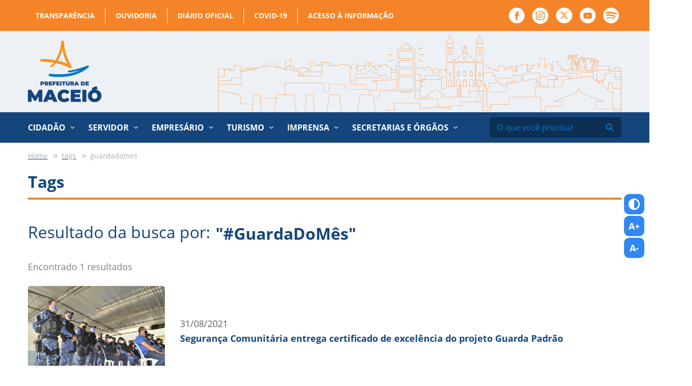

--- FILE ---
content_type: text/html; charset=UTF-8
request_url: https://maceio.al.gov.br/tags/guardadomes
body_size: 7095
content:
<!DOCTYPE html><html
xmlns="http://www.w3.org/1999/xhtml" lang="en-US"><head><meta
http-equiv="X-UA-Compatible" content="IE=edge"><meta
charset="utf-8"><meta
name="viewport" content="width=device-width, initial-scale=1.0"><link
rel="apple-touch-icon" sizes="57x57" href="https://maceio.al.gov.br/assets/favicon/apple-icon-57x57.png"><link
rel="apple-touch-icon" sizes="60x60" href="https://maceio.al.gov.br/assets/favicon/apple-icon-60x60.png"><link
rel="apple-touch-icon" sizes="72x72" href="https://maceio.al.gov.br/assets/favicon/apple-icon-72x72.png"><link
rel="apple-touch-icon" sizes="76x76" href="https://maceio.al.gov.br/assets/favicon/apple-icon-76x76.png"><link
rel="apple-touch-icon" sizes="114x114" href="https://maceio.al.gov.br/assets/favicon/apple-icon-114x114.png"><link
rel="apple-touch-icon" sizes="120x120" href="https://maceio.al.gov.br/assets/favicon/apple-icon-120x120.png"><link
rel="apple-touch-icon" sizes="144x144" href="https://maceio.al.gov.br/assets/favicon/apple-icon-144x144.png"><link
rel="apple-touch-icon" sizes="152x152" href="https://maceio.al.gov.br/assets/favicon/apple-icon-152x152.png"><link
rel="apple-touch-icon" sizes="180x180" href="https://maceio.al.gov.br/assets/favicon/apple-icon-180x180.png"><link
rel="icon" type="image/png" sizes="192x192"  href="https://maceio.al.gov.br/assets/favicon/android-icon-192x192.png"><link
rel="icon" type="image/png" sizes="32x32" href="https://maceio.al.gov.br/assets/favicon/favicon-32x32.png"><link
rel="icon" type="image/png" sizes="96x96" href="https://maceio.al.gov.br/assets/favicon/favicon-96x96.png"><link
rel="icon" type="image/png" sizes="16x16" href="https://maceio.al.gov.br/assets/favicon/favicon-16x16.png"><link
rel="manifest" href="https://maceio.al.gov.br/assets/favicon/manifest.json"><meta
name="msapplication-TileColor" content="#ffffff"><meta
name="msapplication-TileImage" content="https://maceio.al.gov.br/assets/favicon/ms-icon-144x144.png"><meta
name="theme-color" content="#ffffff"><link
rel="stylesheet" type="text/css" href="https://maceio.al.gov.br/assets/css/style.css"><link
rel="stylesheet" href="https://cdn.jsdelivr.net/npm/pannellum@2.5.6/build/pannellum.css"/> <script type="text/javascript" src="https://cdn.jsdelivr.net/npm/pannellum@2.5.6/build/pannellum.js"></script> <link
rel="stylesheet" href="https://cdn.plyr.io/3.6.9/plyr.css" /><link
href="https://tom-select.js.org/css/tom-select.bootstrap5.css" rel="stylesheet"><link
rel="alternate" type="application/rss+xml" href="https://maceio.al.gov.br/feed.rss"><link
rel="alternate" type="application/atom+xml" href="https://maceio.al.gov.br/feed.atom"><style>:root{--plyr-color-main:#f58428}.audio-wrapper{box-shadow:0 0 10px rgba(0,0,0,.2);margin-bottom:20px}</style> <script async src="https://www.googletagmanager.com/gtag/js?id=G-9YHNZB2SBV"></script> <script>window.dataLayer=window.dataLayer||[];function gtag(){dataLayer.push(arguments);}
gtag('js',new Date());gtag('config','G-9YHNZB2SBV');</script> <title>Prefeitura de Maceió</title><meta name="referrer" content="no-referrer-when-downgrade">
<meta name="robots" content="all">
<meta content="pt_BR" property="og:locale">
<meta content="Prefeitura de Maceió" property="og:site_name">
<meta content="website" property="og:type">
<meta content="https://maceio.al.gov.br/tags/guardadomes" property="og:url">
<meta content="https://maceio.al.gov.br/transform/imagens/_1200x630_crop_center-center_82_none/share_prefeitura_brasao.png?mtime=1720104178" property="og:image">
<meta content="1200" property="og:image:width">
<meta content="630" property="og:image:height">
<meta name="twitter:card" content="summary">
<meta name="twitter:creator" content="@">
<meta name="twitter:image" content="https://maceio.al.gov.br/transform/imagens/_800x800_crop_center-center_82_none/share_prefeitura_brasao.png?mtime=1720104178">
<meta name="twitter:image:width" content="800">
<meta name="twitter:image:height" content="800">
<link href="https://maceio.al.gov.br/tags/guardadomes" rel="canonical">
<link href="https://maceio.al.gov.br/" rel="home"></head><body ><div
id="fb-root"></div> <script async defer crossorigin="anonymous" src="https://connect.facebook.net/pt_BR/sdk.js#xfbml=1&version=v12.0" nonce="0pFl3y7T"></script> <div
class="header-top"><div
class="container"><nav
class="col-12 col-sm-12"><ul
class="top-menu"><li ><a
class="nav-link" href="https://www.transparencia.maceio.al.gov.br/transparencia/pages/homepage.faces" rel="noopener" target="_blank">Transparência</a></li><li ><a
class="nav-link" href="http://www.ouvidoria.maceio.al.gov.br/" rel="noopener" target="_blank">Ouvidoria</a></li><li ><a
class="nav-link" href="http://www.diariomunicipal.com.br/maceio/" rel="noopener" target="_blank">Diário Oficial</a></li><li ><a
class="nav-link" href="http://www.transparencia.maceio.al.gov.br/web/pages/despesasReceitaCovid.faces?i=0" rel="noopener" target="_blank">COVID-19</a></li><li ><a
class="nav-link" href="https://www2.esic.maceio.al.gov.br/pages/login.jsf" rel="noopener" target="_blank">Acesso à informação</a></li></ul><ul
class="header-social"><li><a
href="https://www.facebook.com/PrefeituraDeMaceio" target="_blank"><img
src="https://maceio.al.gov.br/assets/images/facebook.svg" alt="Facebook"></a></li><li><a
href="https://www.instagram.com/prefeiturademaceio/" target="_blank"><img
src="https://maceio.al.gov.br/assets/images/instagram.svg" alt="instagram"></a></li><li><a
href="https://twitter.com/prefmaceio" target="_blank"><img
src="https://maceio.al.gov.br/assets/images/x_novo_topo.svg" alt="twitter"></a></li><li><a
href="https://www.youtube.com/prefeiturademaceio" target="_blank"><img
src="https://maceio.al.gov.br/assets/images/youtube.svg" alt="youtube"></a></li><li><a
href="https://open.spotify.com/show/0mt6diG4KRQvi0mMidl7NN?si=T6sh89cQRAKVk5sT3glY-g" target="_blank"><img
src="https://maceio.al.gov.br/assets/images/spotify-w.svg" alt="Spotify"></a></li></ul></nav></div></div><header
class="header"><div
class="container"><div
class="row align-items-center"><div
class="col-6 col-sm-6 col-md-3">
<a
class="header-logo" href="https://maceio.al.gov.br/">
<img
src="https://maceio.al.gov.br/assets/images/logo_prefeitura_de_maceio.svg" alt="Prefeitura de Maceió">
</a></div><div
class="col-6 col-sm-6 col-md-9 hide-tablet">
<img
src="https://maceio.al.gov.br/assets/images/maceio_topo.svg" alt="Cidade Maceió" class="header-image"></div><div
class="col-6 col-sm-6 col-md-6 hide-desktop --menu-mobile">
<button
class="hamburger --open hamburger--squeeze" type="button">
<img
src="https://maceio.al.gov.br/assets/images/menu.svg" alt="menu">
</button></div></div></div></header><nav
class="menu hide-tablet"><div
class="container"><div
class="row"><div
class="col-12 col-sm-12"><ul><li
class="has-submenu">
<a >Cidadão</a><ul
class="primary"><li>
<a
href="https://maceio.al.gov.br/prefeitura">A Prefeitura</a></li><li>
<a
href="https://maceio.al.gov.br/prefeito">Prefeito</a></li><li>
<a
href="https://maceio.al.gov.br/vice-prefeito">Vice-prefeito</a></li><li>
<a
href="https://maceio.al.gov.br/secretarias-e-orgaos">Secretarias e Órgãos</a></li><li>
<a
href="https://maceio.al.gov.br/feriados-municipais">Feriados Municipais</a></li><li>
<a
href="http://www.diariomunicipal.com.br/maceio/" rel="noopener" target="_blank">Diário Oficial</a></li><li>
<a
href="https://www.transparencia.maceio.al.gov.br/transparencia/pages/homepage.faces" rel="noopener" target="_blank">Portal da Transparência</a></li><li>
<a
href="https://online.maceio.al.gov.br/n/iptu2022/" rel="noopener" target="_blank">IPTU 2025</a></li><li>
<a
href="https://portal.gissonline.com.br/" rel="noopener" target="_blank">Nota Fiscal Eletrônica (GISS)</a></li><li>
<a
href="/imprensa">Notícias</a></li><li>
<a
href="http://www.ouvidoria.maceio.al.gov.br/faces/pages/principal.xhtml" rel="noopener" target="_blank">Ouvidoria</a></li><li>
<a
href="http://www.servicos.maceio.al.gov.br/faces/pages/index.xhtml" rel="noopener" target="_blank">Portal de Serviços</a></li><li>
<a
href="https://maceio.al.gov.br/disques-da-prefeitura">Disques da Prefeitura</a></li><li>
<a
href="https://maceio.al.gov.br/redes-sociais">Redes Sociais</a></li><li>
<a
href="https://leismunicipais.com.br/prefeitura/al/maceio" rel="noopener" target="_blank">Leis Municipais</a></li></ul></li><li
class="has-submenu">
<a >Servidor</a><ul
class="secondary"><li>
<a
href="https://maceio.al.gov.br/prefeitura">A Prefeitura</a></li><li>
<a
href="https://maceio.al.gov.br/feriados-municipais">Feriados municipais</a></li><li>
<a
href="https://www.transparencia.maceio.al.gov.br/transparencia/pages/homepage.faces" rel="noopener" target="_blank">Portal da Transparência</a></li><li>
<a
href="http://www.diariomunicipal.com.br/maceio/" rel="noopener" target="_blank">Diário Oficial</a></li><li>
<a
href="http://www.servidor.maceio.al.gov.br" rel="noopener" target="_blank">Contracheque</a></li><li>
<a
href="http://www.servidor.maceio.al.gov.br/SIGRHNovoPortal/login2.html?e66c1c44-5ce5-4b02-8c13-d5eb0cd7be01" rel="noopener" target="_blank">Imposto de Renda</a></li><li>
<a
href="http://www3.siimm.maceio.al.gov.br/consultaprocesso/pages/localizarprocesso.faces" rel="noopener" target="_blank">Consulta de Processos</a></li><li>
<a
href="http://correio.maceio.al.gov.br/" rel="noopener" target="_blank">Webmail Prefeitura</a></li><li>
<a
href="https://app.servidor.maceio.al.gov.br/#/login" rel="noopener" target="_blank">Ponto Eletrônico</a></li><li>
<a
href="https://leismunicipais.com.br/prefeitura/al/maceio" rel="noopener" target="_blank">Leis Municipais</a></li><li>
<a
href="https://maceio.al.gov.br/p/semge/documentos-para-posse">Documentos para posse</a></li></ul></li><li
class="has-submenu">
<a >Empresário</a><ul
class="tertiary"><li>
<a
href="https://maceio.al.gov.br/feriados-municipais">Feriados Municipais</a></li><li>
<a
href="https://www.transparencia.maceio.al.gov.br/transparencia/pages/homepage.faces" rel="noopener" target="_blank">Portal da Transparência</a></li><li>
<a
href="http://www.diariomunicipal.com.br/maceio/" rel="noopener" target="_blank">Diário Oficial</a></li><li>
<a
href="https://www.online.maceio.al.gov.br/1/servicos/65/" rel="noopener" target="_blank">IPTU</a></li><li>
<a
href="https://www.online.maceio.al.gov.br/1/servicos/65/" rel="noopener" target="_blank">Taxa de Localização</a></li><li>
<a
href="https://www.online.maceio.al.gov.br/1/servicos/65/" rel="noopener" target="_blank">Certidões</a></li><li>
<a
href="https://portal.gissonline.com.br/" rel="noopener" target="_blank">Nota Fiscal Eletrônica(GISS)</a></li><li>
<a
href="/noticias">Notícias</a></li><li>
<a
href="https://www8.receita.fazenda.gov.br/SimplesNacional/" rel="noopener" target="_blank">Simples Nacional</a></li></ul></li><li
class="has-submenu">
<a >Turismo</a><ul
class="quartenary"><li>
<a
href="http://www.experimentemaceio.com.br/" rel="noopener" target="_blank">Experimente Maceió</a></li><li>
<a
href="https://maceioemassa.com.br/" rel="noopener" target="_blank">Maceió é Massa</a></li><li>
<a
href="https://maceio.al.gov.br/especiais/massayo-sol-mar-forro">São João Massayó</a></li><li>
<a
href="https://maceio.al.gov.br/especiais/festival-verao-massayo">Festival Verão Massayó</a></li><li>
<a
href="https://maceio.al.gov.br/especiais/gira-maceio-quando-o-turismo-gira?x-craft-preview=a2f28af219edbc027a1fb7a133aa50d56924ee45720e0ba1c344c8ed2b1b675fzzpvnvuzvb&amp;token=QFvLD-7Bw9cwkhRKfNJE1q4vTHXBdAe2" rel="noopener" target="_blank">Gira, Maceió quando o Turismo gira</a></li></ul></li><li
class="has-submenu">
<a >Imprensa</a><ul
class="quintenary"><li>
<a
href="https://maceio.al.gov.br/secretarias-e-orgaos/secom">SECOM</a></li><li>
<a
href="/galerias">Galeria de Fotos</a></li><li>
<a
href="http://www.diariomunicipal.com.br/maceio/" rel="noopener" target="_blank">Diário Oficial</a></li><li>
<a
href="https://maceio.al.gov.br/p/secom/assessores">Assessores</a></li><li>
<a
href="/radio">Rádio Agência Maceió</a></li><li>
<a
href="/downloads">Downloads</a></li><li>
<a
href="https://www.transparencia.maceio.al.gov.br/transparencia/pages/homepage.faces" rel="noopener" target="_blank">Portal da Transparência</a></li><li>
<a
href="/noticias">Notícias</a></li><li>
<a
href="/videos">Vídeos</a></li><li>
<a
href="https://drive.google.com/drive/folders/1FZU3Uag6515mls3mUXM6GmfHDFicIwaA" rel="noopener" target="_blank">Marcas da Prefeitura</a></li><li>
<a
href="/imprensa">Imprensa</a></li></ul></li><li
class="has-submenu --custom">
<a
href="https://maceio.al.gov.br/secretarias-e-orgaos">Secretarias e Órgãos</a><ul
class="sextenary"><li>
<a
class="highlighted" href="https://maceio.al.gov.br/secretarias-e-orgaos">Secretarias</a></li><li>
<a
href="https://maceio.al.gov.br/secretarias-e-orgaos/semge">Gestão</a></li><li>
<a
href="https://maceio.al.gov.br/secretarias-e-orgaos/saep">Ações Estratégicas e Parcerias</a></li><li>
<a
href="https://maceio.al.gov.br/secretarias-e-orgaos/semdes">Desenvolvimento Social</a></li><li>
<a
href="https://maceio.al.gov.br/secretarias-e-orgaos/secom">Comunicação</a></li><li>
<a
href="https://maceio.al.gov.br/secretarias-e-orgaos/cgm">Controladoria Geral</a></li><li>
<a
href="https://maceio.al.gov.br/secretarias-e-orgaos/semce">Cultura e Economia Criativa</a></li><li>
<a
href="https://maceio.al.gov.br/secretarias-e-orgaos/fmac">FMAC – Cultura</a></li><li>
<a
href="https://maceio.al.gov.br/secretarias-e-orgaos/semed">Educação</a></li><li>
<a
href="https://maceio.al.gov.br/secretarias-e-orgaos/sefaz">Fazenda</a></li><li>
<a
href="https://maceio.al.gov.br/secretarias-e-orgaos/segov">Governo e Subprefeituras</a></li><li>
<a
href="https://maceio.al.gov.br/secretarias-e-orgaos/seminfra">Infraestrutura</a></li><li>
<a
href="https://maceio.al.gov.br/secretarias-e-orgaos/semhab">Desenvolvimento Habitacional</a></li><li>
<a
href="https://maceio.al.gov.br/secretarias-e-orgaos/serf">Relações Federativas</a></li><li>
<a
href="https://maceio.al.gov.br/secretarias-e-orgaos/gp">Gabinete do Prefeito</a></li><li>
<a
href="https://maceio.al.gov.br/secretarias-e-orgaos/gvp">Gabinete Vice-Prefeito</a></li><li>
<a
href="https://maceio.al.gov.br/secretarias-e-orgaos/pgm">Procuradoria</a></li><li>
<a
href="https://maceio.al.gov.br/secretarias-e-orgaos/sms">Saúde</a></li><li>
<a
href="https://maceio.al.gov.br/secretarias-e-orgaos/sepg">Secretaria Executiva do Gabinete Prefeito</a></li><li>
<a
href="https://maceio.al.gov.br/secretarias-e-orgaos/seminc">Secretaria Extraordinária de Indústria, Comércio e Serviços</a></li><li>
<a
href="https://maceio.al.gov.br/secretarias-e-orgaos/semsc">Segurança Cidadã</a></li><li>
<a
href="https://maceio.al.gov.br/secretarias-e-orgaos/sedigi">Estratégias Disruptivas e Economia Digital</a></li><li>
<a
href="https://maceio.al.gov.br/secretarias-e-orgaos/semuc">Mulher, Pessoas com Deficiência, Idosos e Cidadania</a></li><li>
<a
href="https://maceio.al.gov.br/secretarias-e-orgaos/semapa">Abastecimento, Agricultura, Pesca e Aquicultura</a></li><li>
<a
href="https://maceio.al.gov.br/secretarias-e-orgaos/semtes">Trabalho, Emprego e Economia Solidária</a></li><li>
<a
href="https://maceio.al.gov.br/secretarias-e-orgaos/semtur">Turismo</a></li><li>
<a
href="https://maceio.al.gov.br/secretarias-e-orgaos/semesp">Esporte</a></li><li>
<a
class="highlighted" href="https://maceio.al.gov.br/secretarias-e-orgaos">Secretarias Extraordinárias</a></li><li>
<a
href="https://maceio.al.gov.br/secretarias-e-orgaos/sebema">Bem Estar Animal</a></li><li>
<a
href="https://maceio.al.gov.br/secretarias-e-orgaos/sejl">Juventude e Lazer</a></li><li>
<a
class="highlighted" href="https://maceio.al.gov.br/secretarias-e-orgaos">Órgãos</a></li><li>
<a
href="https://maceio.al.gov.br/secretarias-e-orgaos/alicc">ALICC</a></li><li>
<a
href="https://maceio.al.gov.br/secretarias-e-orgaos/arser">ARSER</a></li><li>
<a
href="https://maceio.al.gov.br/secretarias-e-orgaos/comarhp">COMARHP</a></li><li>
<a
href="https://maceio.al.gov.br/secretarias-e-orgaos/defesa-civil">Defesa Civil</a></li><li>
<a
href="https://maceio.al.gov.br/secretarias-e-orgaos/maceio-previdencia">Maceió Previdência</a></li><li>
<a
href="https://maceio.al.gov.br/secretarias-e-orgaos/alurb">Meio Ambiente e Sustentabilidade</a></li><li>
<a
href="https://maceio.al.gov.br/secretarias-e-orgaos/ilumina">Iluminação</a></li><li>
<a
href="https://maceio.al.gov.br/secretarias-e-orgaos/iplam">IPLAM</a></li><li>
<a
href="https://maceio.al.gov.br/secretarias-e-orgaos/dmtt">Transportes e Trânsito</a></li><li>
<a
href="https://maceio.al.gov.br/p/seminfra/renasce-salgadinho">Renasce Salgadinho</a></li></ul></li></ul><form
action="https://maceio.al.gov.br/busca" class="header-search">
<input
type="text" name="q" value="" placeholder="O que você precisa?">
<button
type="submit"><img
src="https://maceio.al.gov.br/assets/images/search.svg" alt=""></button></form></div></div></div></nav><div
class="global"><main
class="main-content --intern"><section
class="page-intern"><div
class="container"><div
class="row"><div
class="col-12 col-sm-12"><ul
class="breadcrumb-custom"><li>
<a
href="https://maceio.al.gov.br">
<span>Home</span>
</a></li><li>
<a
href="https://maceio.al.gov.br/tags">
<span>tags</span>
</a></li><li>
<span>guardadomes</span></li></ul></div><div
class="col-12 col-sm-12"><h1 class="intern-title">Tags</h1></div><div
class="col-12 col-sm-12 col-md-12"><div
class="search-header"><h2>Resultado da busca por: <span>"#GuardaDoMês"</span></h2>
<span>Encontrado 1 resultados</span></div><div
class="search-results">
<a
href="https://maceio.al.gov.br/noticias/semsc/seguranca-comunitaria-entrega-certificado-de-excelencia-do-projeto-guarda-padrao" class="news-side --intern --right"><figure>
<img
src="https://maceio.al.gov.br/transform/imagens/_270x175_crop_center-center_none/DSC6274.jpg"></figure><div
class="news-side__content">
<span>31/08/2021</span><h2>Segurança Comunitária entrega certificado de excelência do projeto Guarda Padrão</h2></div>
</a></div><nav
class="pagination" role="navigation"><ul
class="cd-pagination"><li
class="current"><a
href="#">1</a></li></ul></nav></div></div></div></section></main><div
class="footer-banner">
<img
src="https://maceio.al.gov.br/assets/images/maceio_topo.svg" alt="Cidade de Maceió"></div><footer
class="footer"><div
class="container"><div
class="row"><div
class="col-12 col-sm-12"><div
class="mapa-site"><div
class="mapa-list --primary"><h2>Cidadão</h2><ul><li>
<a
href="https://maceio.al.gov.br/prefeitura" class="" >
A Prefeitura        </a></li><li>
<a
href="https://maceio.al.gov.br/prefeito" class="" >
Prefeito        </a></li><li>
<a
href="https://maceio.al.gov.br/vice-prefeito" class="" >
Vice-prefeito        </a></li><li>
<a
href="https://maceio.al.gov.br/secretarias-e-orgaos" class="" >
Secretarias e Órgãos        </a></li><li>
<a
href="https://maceio.al.gov.br/feriados-municipais" class="" >
Feriados Municipais        </a></li><li>
<a
href="http://www.diariomunicipal.com.br/maceio/" class="" target="_blank" rel="noopener" >
Diário Oficial        </a></li><li>
<a
href="https://www.transparencia.maceio.al.gov.br/transparencia/pages/homepage.faces" class="" target="_blank" rel="noopener" >
Portal da Transparência        </a></li><li>
<a
href="https://online.maceio.al.gov.br/n/iptu2022/" class="" target="_blank" rel="noopener" >
IPTU 2025        </a></li><li>
<a
href="https://portal.gissonline.com.br/" class="" target="_blank" rel="noopener" >
Nota Fiscal Eletrônica (GISS)        </a></li><li>
<a
href="/imprensa" class="" >
Notícias        </a></li><li>
<a
href="http://www.ouvidoria.maceio.al.gov.br/faces/pages/principal.xhtml" class="" target="_blank" rel="noopener" >
Ouvidoria        </a></li><li>
<a
href="http://www.servicos.maceio.al.gov.br/faces/pages/index.xhtml" class="" target="_blank" rel="noopener" >
Portal de Serviços        </a></li><li>
<a
href="https://maceio.al.gov.br/disques-da-prefeitura" class="" >
Disques da Prefeitura        </a></li><li>
<a
href="https://maceio.al.gov.br/redes-sociais" class="" >
Redes Sociais        </a></li><li>
<a
href="https://leismunicipais.com.br/prefeitura/al/maceio" class="" target="_blank" rel="noopener" >
Leis Municipais        </a></li></ul></div><div
class="mapa-list --secondary"><h2>Servidor</h2><ul><li>
<a
href="https://maceio.al.gov.br/prefeitura" class="" >
A Prefeitura        </a></li><li>
<a
href="https://maceio.al.gov.br/feriados-municipais" class="" >
Feriados municipais        </a></li><li>
<a
href="https://www.transparencia.maceio.al.gov.br/transparencia/pages/homepage.faces" class="" target="_blank" rel="noopener" >
Portal da Transparência        </a></li><li>
<a
href="http://www.diariomunicipal.com.br/maceio/" class="" target="_blank" rel="noopener" >
Diário Oficial        </a></li><li>
<a
href="http://www.servidor.maceio.al.gov.br" class="" target="_blank" rel="noopener" >
Contracheque        </a></li><li>
<a
href="http://www.servidor.maceio.al.gov.br/SIGRHNovoPortal/login2.html?e66c1c44-5ce5-4b02-8c13-d5eb0cd7be01" class="" target="_blank" rel="noopener" >
Imposto de Renda        </a></li><li>
<a
href="http://www3.siimm.maceio.al.gov.br/consultaprocesso/pages/localizarprocesso.faces" class="" target="_blank" rel="noopener" >
Consulta de Processos        </a></li><li>
<a
href="http://correio.maceio.al.gov.br/" class="" target="_blank" rel="noopener" >
Webmail Prefeitura        </a></li><li>
<a
href="https://app.servidor.maceio.al.gov.br/#/login" class="" target="_blank" rel="noopener" >
Ponto Eletrônico        </a></li><li>
<a
href="https://leismunicipais.com.br/prefeitura/al/maceio" class="" target="_blank" rel="noopener" >
Leis Municipais        </a></li><li>
<a
href="https://maceio.al.gov.br/p/semge/documentos-para-posse" class="" >
Documentos para posse        </a></li></ul></div><div
class="mapa-list --tertiary"><h2>Empresário</h2><ul><li>
<a
href="https://maceio.al.gov.br/feriados-municipais" class="" >
Feriados Municipais        </a></li><li>
<a
href="https://www.transparencia.maceio.al.gov.br/transparencia/pages/homepage.faces" class="" target="_blank" rel="noopener" >
Portal da Transparência        </a></li><li>
<a
href="http://www.diariomunicipal.com.br/maceio/" class="" target="_blank" rel="noopener" >
Diário Oficial        </a></li><li>
<a
href="https://www.online.maceio.al.gov.br/1/servicos/65/" class="" target="_blank" rel="noopener" >
IPTU        </a></li><li>
<a
href="https://www.online.maceio.al.gov.br/1/servicos/65/" class="" target="_blank" rel="noopener" >
Taxa de Localização        </a></li><li>
<a
href="https://www.online.maceio.al.gov.br/1/servicos/65/" class="" target="_blank" rel="noopener" >
Certidões        </a></li><li>
<a
href="https://portal.gissonline.com.br/" class="" target="_blank" rel="noopener" >
Nota Fiscal Eletrônica(GISS)        </a></li><li>
<a
href="/noticias" class="" >
Notícias        </a></li><li>
<a
href="https://www8.receita.fazenda.gov.br/SimplesNacional/" class="" target="_blank" rel="noopener" >
Simples Nacional        </a></li></ul></div><div
class="mapa-list --quartenary"><h2>Turismo</h2><ul><li>
<a
href="http://www.experimentemaceio.com.br/" class="" target="_blank" rel="noopener" >
Experimente Maceió        </a></li><li>
<a
href="https://maceioemassa.com.br/" class="" target="_blank" rel="noopener" >
Maceió é Massa        </a></li><li>
<a
href="https://maceio.al.gov.br/especiais/massayo-sol-mar-forro" class="" >
São João Massayó        </a></li><li>
<a
href="https://maceio.al.gov.br/especiais/festival-verao-massayo" class="" >
Festival Verão Massayó        </a></li><li>
<a
href="https://maceio.al.gov.br/especiais/gira-maceio-quando-o-turismo-gira?x-craft-preview=a2f28af219edbc027a1fb7a133aa50d56924ee45720e0ba1c344c8ed2b1b675fzzpvnvuzvb&amp;token=QFvLD-7Bw9cwkhRKfNJE1q4vTHXBdAe2" class="" target="_blank" rel="noopener" >
Gira, Maceió quando o Turismo gira        </a></li></ul></div><div
class="mapa-list --quintenary"><h2>Imprensa</h2><ul><li>
<a
href="https://maceio.al.gov.br/secretarias-e-orgaos/secom" class="" >
SECOM        </a></li><li>
<a
href="/galerias" class="" >
Galeria de Fotos        </a></li><li>
<a
href="http://www.diariomunicipal.com.br/maceio/" class="" target="_blank" rel="noopener" >
Diário Oficial        </a></li><li>
<a
href="https://maceio.al.gov.br/p/secom/assessores" class="" >
Assessores        </a></li><li>
<a
href="/radio" class="" >
Rádio Agência Maceió        </a></li><li>
<a
href="/downloads" class="" >
Downloads        </a></li><li>
<a
href="https://www.transparencia.maceio.al.gov.br/transparencia/pages/homepage.faces" class="" target="_blank" rel="noopener" >
Portal da Transparência        </a></li><li>
<a
href="/noticias" class="" >
Notícias        </a></li><li>
<a
href="/videos" class="" >
Vídeos        </a></li><li>
<a
href="https://drive.google.com/drive/folders/1FZU3Uag6515mls3mUXM6GmfHDFicIwaA" class="" target="_blank" rel="noopener" >
Marcas da Prefeitura        </a></li><li>
<a
href="/imprensa" class="" >
Imprensa        </a></li></ul></div><div
class="mapa-list --sextenary"><h2>Secretarias e Órgãos</h2><ul><li>
<a
href="https://maceio.al.gov.br/secretarias-e-orgaos" class="" >
Secretarias        </a></li><li>
<a
href="https://maceio.al.gov.br/secretarias-e-orgaos/semge" class="" >
Gestão        </a></li><li>
<a
href="https://maceio.al.gov.br/secretarias-e-orgaos/saep" class="" >
Ações Estratégicas e Parcerias        </a></li><li>
<a
href="https://maceio.al.gov.br/secretarias-e-orgaos/semdes" class="" >
Desenvolvimento Social        </a></li><li>
<a
href="https://maceio.al.gov.br/secretarias-e-orgaos/secom" class="" >
Comunicação        </a></li><li>
<a
href="https://maceio.al.gov.br/secretarias-e-orgaos/cgm" class="" >
Controladoria Geral        </a></li><li>
<a
href="https://maceio.al.gov.br/secretarias-e-orgaos/semce" class="" >
Cultura e Economia Criativa        </a></li><li>
<a
href="https://maceio.al.gov.br/secretarias-e-orgaos/fmac" class="" >
FMAC – Cultura        </a></li><li>
<a
href="https://maceio.al.gov.br/secretarias-e-orgaos/semed" class="" >
Educação        </a></li><li>
<a
href="https://maceio.al.gov.br/secretarias-e-orgaos/sefaz" class="" >
Fazenda        </a></li><li>
<a
href="https://maceio.al.gov.br/secretarias-e-orgaos/segov" class="" >
Governo e Subprefeituras        </a></li><li>
<a
href="https://maceio.al.gov.br/secretarias-e-orgaos/seminfra" class="" >
Infraestrutura        </a></li><li>
<a
href="https://maceio.al.gov.br/secretarias-e-orgaos/semhab" class="" >
Desenvolvimento Habitacional        </a></li><li>
<a
href="https://maceio.al.gov.br/secretarias-e-orgaos/serf" class="" >
Relações Federativas        </a></li><li>
<a
href="https://maceio.al.gov.br/secretarias-e-orgaos/gp" class="" >
Gabinete do Prefeito        </a></li><li>
<a
href="https://maceio.al.gov.br/secretarias-e-orgaos/gvp" class="" >
Gabinete Vice-Prefeito        </a></li><li>
<a
href="https://maceio.al.gov.br/secretarias-e-orgaos/pgm" class="" >
Procuradoria        </a></li><li>
<a
href="https://maceio.al.gov.br/secretarias-e-orgaos/sms" class="" >
Saúde        </a></li><li>
<a
href="https://maceio.al.gov.br/secretarias-e-orgaos/sepg" class="" >
Secretaria Executiva do Gabinete Prefeito        </a></li><li>
<a
href="https://maceio.al.gov.br/secretarias-e-orgaos/seminc" class="" >
Secretaria Extraordinária de Indústria, Comércio e Serviços        </a></li><li>
<a
href="https://maceio.al.gov.br/secretarias-e-orgaos/semsc" class="" >
Segurança Cidadã        </a></li><li>
<a
href="https://maceio.al.gov.br/secretarias-e-orgaos/sedigi" class="" >
Estratégias Disruptivas e Economia Digital        </a></li><li>
<a
href="https://maceio.al.gov.br/secretarias-e-orgaos/semuc" class="" >
Mulher, Pessoas com Deficiência, Idosos e Cidadania        </a></li><li>
<a
href="https://maceio.al.gov.br/secretarias-e-orgaos/semapa" class="" >
Abastecimento, Agricultura, Pesca e Aquicultura        </a></li><li>
<a
href="https://maceio.al.gov.br/secretarias-e-orgaos/semtes" class="" >
Trabalho, Emprego e Economia Solidária        </a></li><li>
<a
href="https://maceio.al.gov.br/secretarias-e-orgaos/semtur" class="" >
Turismo        </a></li><li>
<a
href="https://maceio.al.gov.br/secretarias-e-orgaos/semesp" class="" >
Esporte        </a></li><li>
<a
href="https://maceio.al.gov.br/secretarias-e-orgaos" class="" >
Secretarias Extraordinárias        </a></li><li>
<a
href="https://maceio.al.gov.br/secretarias-e-orgaos/sebema" class="" >
Bem Estar Animal        </a></li><li>
<a
href="https://maceio.al.gov.br/secretarias-e-orgaos/sejl" class="" >
Juventude e Lazer        </a></li><li>
<a
href="https://maceio.al.gov.br/secretarias-e-orgaos" class="" >
Órgãos        </a></li><li>
<a
href="https://maceio.al.gov.br/secretarias-e-orgaos/alicc" class="" >
ALICC        </a></li><li>
<a
href="https://maceio.al.gov.br/secretarias-e-orgaos/arser" class="" >
ARSER        </a></li><li>
<a
href="https://maceio.al.gov.br/secretarias-e-orgaos/comarhp" class="" >
COMARHP        </a></li><li>
<a
href="https://maceio.al.gov.br/secretarias-e-orgaos/defesa-civil" class="" >
Defesa Civil        </a></li><li>
<a
href="https://maceio.al.gov.br/secretarias-e-orgaos/maceio-previdencia" class="" >
Maceió Previdência        </a></li><li>
<a
href="https://maceio.al.gov.br/secretarias-e-orgaos/alurb" class="" >
Meio Ambiente e Sustentabilidade        </a></li><li>
<a
href="https://maceio.al.gov.br/secretarias-e-orgaos/ilumina" class="" >
Iluminação        </a></li><li>
<a
href="https://maceio.al.gov.br/secretarias-e-orgaos/iplam" class="" >
IPLAM        </a></li><li>
<a
href="https://maceio.al.gov.br/secretarias-e-orgaos/dmtt" class="" >
Transportes e Trânsito        </a></li><li>
<a
href="https://maceio.al.gov.br/p/seminfra/renasce-salgadinho" class="" >
Renasce Salgadinho        </a></li></ul></div></div></div><div
class="col-12 col-sm-12">
<a
href="javascript:;" class="footer-logo">
<img
src="https://maceio.al.gov.br/assets/images/logo_prefeitura-maceio.svg" alt="Maceió - logo">
</a><div
class="social-footer"><ul
class="social__list"><li><a
href="https://www.facebook.com/PrefeituraDeMaceio" target="_blank"><img
src="https://maceio.al.gov.br/assets/images/fb.svg" alt="Facebook"></a></li><li><a
href="https://www.instagram.com/prefeiturademaceio/" target="_blank"><img
src="https://maceio.al.gov.br/assets/images/ig.svg" alt="Instagram"></a></li><li><a
href="https://twitter.com/prefmaceio" target="_blank"><img
src="https://maceio.al.gov.br/assets/images/x_novo_rodape.svg" alt="Twitter"></a></li><li><a
href="https://www.youtube.com/prefeiturademaceio" target="_blank"><img
src="https://maceio.al.gov.br/assets/images/yt.svg" alt="Youtube"></a></li><li><a
href="https://open.spotify.com/show/0mt6diG4KRQvi0mMidl7NN?si=T6sh89cQRAKVk5sT3glY-g" target="_blank"><img
src="https://maceio.al.gov.br/assets/images/spotify.svg" alt="Spotify"></a></li></ul><div
class="social-address"><p>Rua Sá e Albuquerque, 235, Jaraguá, Maceió/AL  CEP 57022-180</p><p>Telefone: <a
href="tel:+558233125860">(82) 3312-5860</a></p></div></div></div><div
class="col-12 col-sm-12"><div
class="footer-copyright">
<span></span>
<span>© 2026 | PREFEITURA MUNICIPAL DE MACEIÓ | Todos os direitos reservados</span>
<a
href="https://www.2i9.com.br/" target="_blank"><img
src="https://maceio.al.gov.br/assets/images/logo-2i9.svg" alt="logo-2i9.svg"></a></div></div></div></div></footer></div><div
class="menu-responsive"><div
class="close-header">
<button
class="close-btn">
<img
src="https://maceio.al.gov.br/assets/images/close.svg" alt="fechar.svg">
</button></div><div
class="menu-container">
<a
href="/">
<img
src="https://maceio.al.gov.br/assets/images/logo-responsive.png" alt="Maceió">
</a><ul
class="menu-responsive__list"><li
class="has-submenu">
<a
class="primary" >
<span>Cidadão</span> <i
class="fa fa-chevron-down"></i>
</a><ul><li>
<a
href="https://maceio.al.gov.br/prefeitura" class="" >
A Prefeitura      </a></li><li>
<a
href="https://maceio.al.gov.br/prefeito" class="" >
Prefeito      </a></li><li>
<a
href="https://maceio.al.gov.br/vice-prefeito" class="" >
Vice-prefeito      </a></li><li>
<a
href="https://maceio.al.gov.br/secretarias-e-orgaos" class="" >
Secretarias e Órgãos      </a></li><li>
<a
href="https://maceio.al.gov.br/feriados-municipais" class="" >
Feriados Municipais      </a></li><li>
<a
href="http://www.diariomunicipal.com.br/maceio/" class="" target="_blank" rel="noopener" >
Diário Oficial      </a></li><li>
<a
href="https://www.transparencia.maceio.al.gov.br/transparencia/pages/homepage.faces" class="" target="_blank" rel="noopener" >
Portal da Transparência      </a></li><li>
<a
href="https://online.maceio.al.gov.br/n/iptu2022/" class="" target="_blank" rel="noopener" >
IPTU 2025      </a></li><li>
<a
href="https://portal.gissonline.com.br/" class="" target="_blank" rel="noopener" >
Nota Fiscal Eletrônica (GISS)      </a></li><li>
<a
href="/imprensa" class="" >
Notícias      </a></li><li>
<a
href="http://www.ouvidoria.maceio.al.gov.br/faces/pages/principal.xhtml" class="" target="_blank" rel="noopener" >
Ouvidoria      </a></li><li>
<a
href="http://www.servicos.maceio.al.gov.br/faces/pages/index.xhtml" class="" target="_blank" rel="noopener" >
Portal de Serviços      </a></li><li>
<a
href="https://maceio.al.gov.br/disques-da-prefeitura" class="" >
Disques da Prefeitura      </a></li><li>
<a
href="https://maceio.al.gov.br/redes-sociais" class="" >
Redes Sociais      </a></li><li>
<a
href="https://leismunicipais.com.br/prefeitura/al/maceio" class="" target="_blank" rel="noopener" >
Leis Municipais      </a></li></ul></li><li
class="has-submenu">
<a
class="secondary" >
<span>Servidor</span> <i
class="fa fa-chevron-down"></i>
</a><ul><li>
<a
href="https://maceio.al.gov.br/prefeitura" class="" >
A Prefeitura      </a></li><li>
<a
href="https://maceio.al.gov.br/feriados-municipais" class="" >
Feriados municipais      </a></li><li>
<a
href="https://www.transparencia.maceio.al.gov.br/transparencia/pages/homepage.faces" class="" target="_blank" rel="noopener" >
Portal da Transparência      </a></li><li>
<a
href="http://www.diariomunicipal.com.br/maceio/" class="" target="_blank" rel="noopener" >
Diário Oficial      </a></li><li>
<a
href="http://www.servidor.maceio.al.gov.br" class="" target="_blank" rel="noopener" >
Contracheque      </a></li><li>
<a
href="http://www.servidor.maceio.al.gov.br/SIGRHNovoPortal/login2.html?e66c1c44-5ce5-4b02-8c13-d5eb0cd7be01" class="" target="_blank" rel="noopener" >
Imposto de Renda      </a></li><li>
<a
href="http://www3.siimm.maceio.al.gov.br/consultaprocesso/pages/localizarprocesso.faces" class="" target="_blank" rel="noopener" >
Consulta de Processos      </a></li><li>
<a
href="http://correio.maceio.al.gov.br/" class="" target="_blank" rel="noopener" >
Webmail Prefeitura      </a></li><li>
<a
href="https://app.servidor.maceio.al.gov.br/#/login" class="" target="_blank" rel="noopener" >
Ponto Eletrônico      </a></li><li>
<a
href="https://leismunicipais.com.br/prefeitura/al/maceio" class="" target="_blank" rel="noopener" >
Leis Municipais      </a></li><li>
<a
href="https://maceio.al.gov.br/p/semge/documentos-para-posse" class="" >
Documentos para posse      </a></li></ul></li><li
class="has-submenu">
<a
class="tertiary" >
<span>Empresário</span> <i
class="fa fa-chevron-down"></i>
</a><ul><li>
<a
href="https://maceio.al.gov.br/feriados-municipais" class="" >
Feriados Municipais      </a></li><li>
<a
href="https://www.transparencia.maceio.al.gov.br/transparencia/pages/homepage.faces" class="" target="_blank" rel="noopener" >
Portal da Transparência      </a></li><li>
<a
href="http://www.diariomunicipal.com.br/maceio/" class="" target="_blank" rel="noopener" >
Diário Oficial      </a></li><li>
<a
href="https://www.online.maceio.al.gov.br/1/servicos/65/" class="" target="_blank" rel="noopener" >
IPTU      </a></li><li>
<a
href="https://www.online.maceio.al.gov.br/1/servicos/65/" class="" target="_blank" rel="noopener" >
Taxa de Localização      </a></li><li>
<a
href="https://www.online.maceio.al.gov.br/1/servicos/65/" class="" target="_blank" rel="noopener" >
Certidões      </a></li><li>
<a
href="https://portal.gissonline.com.br/" class="" target="_blank" rel="noopener" >
Nota Fiscal Eletrônica(GISS)      </a></li><li>
<a
href="/noticias" class="" >
Notícias      </a></li><li>
<a
href="https://www8.receita.fazenda.gov.br/SimplesNacional/" class="" target="_blank" rel="noopener" >
Simples Nacional      </a></li></ul></li><li
class="has-submenu">
<a
class="quartenary" >
<span>Turismo</span> <i
class="fa fa-chevron-down"></i>
</a><ul><li>
<a
href="http://www.experimentemaceio.com.br/" class="" target="_blank" rel="noopener" >
Experimente Maceió      </a></li><li>
<a
href="https://maceioemassa.com.br/" class="" target="_blank" rel="noopener" >
Maceió é Massa      </a></li><li>
<a
href="https://maceio.al.gov.br/especiais/massayo-sol-mar-forro" class="" >
São João Massayó      </a></li><li>
<a
href="https://maceio.al.gov.br/especiais/festival-verao-massayo" class="" >
Festival Verão Massayó      </a></li><li>
<a
href="https://maceio.al.gov.br/especiais/gira-maceio-quando-o-turismo-gira?x-craft-preview=a2f28af219edbc027a1fb7a133aa50d56924ee45720e0ba1c344c8ed2b1b675fzzpvnvuzvb&amp;token=QFvLD-7Bw9cwkhRKfNJE1q4vTHXBdAe2" class="" target="_blank" rel="noopener" >
Gira, Maceió quando o Turismo gira      </a></li></ul></li><li
class="has-submenu">
<a
class="quintenary" >
<span>Imprensa</span> <i
class="fa fa-chevron-down"></i>
</a><ul><li>
<a
href="https://maceio.al.gov.br/secretarias-e-orgaos/secom" class="" >
SECOM      </a></li><li>
<a
href="/galerias" class="" >
Galeria de Fotos      </a></li><li>
<a
href="http://www.diariomunicipal.com.br/maceio/" class="" target="_blank" rel="noopener" >
Diário Oficial      </a></li><li>
<a
href="https://maceio.al.gov.br/p/secom/assessores" class="" >
Assessores      </a></li><li>
<a
href="/radio" class="" >
Rádio Agência Maceió      </a></li><li>
<a
href="/downloads" class="" >
Downloads      </a></li><li>
<a
href="https://www.transparencia.maceio.al.gov.br/transparencia/pages/homepage.faces" class="" target="_blank" rel="noopener" >
Portal da Transparência      </a></li><li>
<a
href="/noticias" class="" >
Notícias      </a></li><li>
<a
href="/videos" class="" >
Vídeos      </a></li><li>
<a
href="https://drive.google.com/drive/folders/1FZU3Uag6515mls3mUXM6GmfHDFicIwaA" class="" target="_blank" rel="noopener" >
Marcas da Prefeitura      </a></li><li>
<a
href="/imprensa" class="" >
Imprensa      </a></li></ul></li><li
class="has-submenu">
<a
href="https://maceio.al.gov.br/secretarias-e-orgaos" class="sextenary" >
<span>Secretarias e Órgãos</span> <i
class="fa fa-chevron-down"></i>
</a><ul><li>
<a
href="https://maceio.al.gov.br/secretarias-e-orgaos" class="" >
Secretarias      </a></li><li>
<a
href="https://maceio.al.gov.br/secretarias-e-orgaos/semge" class="" >
Gestão      </a></li><li>
<a
href="https://maceio.al.gov.br/secretarias-e-orgaos/saep" class="" >
Ações Estratégicas e Parcerias      </a></li><li>
<a
href="https://maceio.al.gov.br/secretarias-e-orgaos/semdes" class="" >
Desenvolvimento Social      </a></li><li>
<a
href="https://maceio.al.gov.br/secretarias-e-orgaos/secom" class="" >
Comunicação      </a></li><li>
<a
href="https://maceio.al.gov.br/secretarias-e-orgaos/cgm" class="" >
Controladoria Geral      </a></li><li>
<a
href="https://maceio.al.gov.br/secretarias-e-orgaos/semce" class="" >
Cultura e Economia Criativa      </a></li><li>
<a
href="https://maceio.al.gov.br/secretarias-e-orgaos/fmac" class="" >
FMAC – Cultura      </a></li><li>
<a
href="https://maceio.al.gov.br/secretarias-e-orgaos/semed" class="" >
Educação      </a></li><li>
<a
href="https://maceio.al.gov.br/secretarias-e-orgaos/sefaz" class="" >
Fazenda      </a></li><li>
<a
href="https://maceio.al.gov.br/secretarias-e-orgaos/segov" class="" >
Governo e Subprefeituras      </a></li><li>
<a
href="https://maceio.al.gov.br/secretarias-e-orgaos/seminfra" class="" >
Infraestrutura      </a></li><li>
<a
href="https://maceio.al.gov.br/secretarias-e-orgaos/semhab" class="" >
Desenvolvimento Habitacional      </a></li><li>
<a
href="https://maceio.al.gov.br/secretarias-e-orgaos/serf" class="" >
Relações Federativas      </a></li><li>
<a
href="https://maceio.al.gov.br/secretarias-e-orgaos/gp" class="" >
Gabinete do Prefeito      </a></li><li>
<a
href="https://maceio.al.gov.br/secretarias-e-orgaos/gvp" class="" >
Gabinete Vice-Prefeito      </a></li><li>
<a
href="https://maceio.al.gov.br/secretarias-e-orgaos/pgm" class="" >
Procuradoria      </a></li><li>
<a
href="https://maceio.al.gov.br/secretarias-e-orgaos/sms" class="" >
Saúde      </a></li><li>
<a
href="https://maceio.al.gov.br/secretarias-e-orgaos/sepg" class="" >
Secretaria Executiva do Gabinete Prefeito      </a></li><li>
<a
href="https://maceio.al.gov.br/secretarias-e-orgaos/seminc" class="" >
Secretaria Extraordinária de Indústria, Comércio e Serviços      </a></li><li>
<a
href="https://maceio.al.gov.br/secretarias-e-orgaos/semsc" class="" >
Segurança Cidadã      </a></li><li>
<a
href="https://maceio.al.gov.br/secretarias-e-orgaos/sedigi" class="" >
Estratégias Disruptivas e Economia Digital      </a></li><li>
<a
href="https://maceio.al.gov.br/secretarias-e-orgaos/semuc" class="" >
Mulher, Pessoas com Deficiência, Idosos e Cidadania      </a></li><li>
<a
href="https://maceio.al.gov.br/secretarias-e-orgaos/semapa" class="" >
Abastecimento, Agricultura, Pesca e Aquicultura      </a></li><li>
<a
href="https://maceio.al.gov.br/secretarias-e-orgaos/semtes" class="" >
Trabalho, Emprego e Economia Solidária      </a></li><li>
<a
href="https://maceio.al.gov.br/secretarias-e-orgaos/semtur" class="" >
Turismo      </a></li><li>
<a
href="https://maceio.al.gov.br/secretarias-e-orgaos/semesp" class="" >
Esporte      </a></li><li>
<a
href="https://maceio.al.gov.br/secretarias-e-orgaos" class="" >
Secretarias Extraordinárias      </a></li><li>
<a
href="https://maceio.al.gov.br/secretarias-e-orgaos/sebema" class="" >
Bem Estar Animal      </a></li><li>
<a
href="https://maceio.al.gov.br/secretarias-e-orgaos/sejl" class="" >
Juventude e Lazer      </a></li><li>
<a
href="https://maceio.al.gov.br/secretarias-e-orgaos" class="" >
Órgãos      </a></li><li>
<a
href="https://maceio.al.gov.br/secretarias-e-orgaos/alicc" class="" >
ALICC      </a></li><li>
<a
href="https://maceio.al.gov.br/secretarias-e-orgaos/arser" class="" >
ARSER      </a></li><li>
<a
href="https://maceio.al.gov.br/secretarias-e-orgaos/comarhp" class="" >
COMARHP      </a></li><li>
<a
href="https://maceio.al.gov.br/secretarias-e-orgaos/defesa-civil" class="" >
Defesa Civil      </a></li><li>
<a
href="https://maceio.al.gov.br/secretarias-e-orgaos/maceio-previdencia" class="" >
Maceió Previdência      </a></li><li>
<a
href="https://maceio.al.gov.br/secretarias-e-orgaos/alurb" class="" >
Meio Ambiente e Sustentabilidade      </a></li><li>
<a
href="https://maceio.al.gov.br/secretarias-e-orgaos/ilumina" class="" >
Iluminação      </a></li><li>
<a
href="https://maceio.al.gov.br/secretarias-e-orgaos/iplam" class="" >
IPLAM      </a></li><li>
<a
href="https://maceio.al.gov.br/secretarias-e-orgaos/dmtt" class="" >
Transportes e Trânsito      </a></li><li>
<a
href="https://maceio.al.gov.br/p/seminfra/renasce-salgadinho" class="" >
Renasce Salgadinho      </a></li></ul></li></ul></div></div> <script src="https://cdn.jsdelivr.net/npm/tom-select/dist/js/tom-select.complete.min.js"></script> <script src="https://maceio.al.gov.br/assets/js/app.js"></script> <script src="https://cdn.plyr.io/3.6.9/plyr.polyfilled.js"></script> <script>const players=Plyr.setup('.js-player');</script> <script src="https://cdnjs.cloudflare.com/ajax/libs/jquery.inputmask/5.0.8-beta.17/jquery.inputmask.min.js" integrity="sha512-zdfH1XdRONkxXKLQxCI2Ak3c9wNymTiPh5cU4OsUavFDATDbUzLR+SYWWz0RkhDmBDT0gNSUe4xrQXx8D89JIQ==" crossorigin="anonymous" referrerpolicy="no-referrer"></script> <script>$(document).ready(function(){$(":input").inputmask();});</script> <button
type="button" class="btn-float btn-float-adjust"><img
src="https://maceio.al.gov.br/assets/images/adjust.svg" alt=""></button>
<button
type="button" class="btn-float btn-float-font btn-float-font-plus">A+</button>
<button
type="button" class="btn-float btn-float-font btn-float-font-minus">A-</button><script type="application/ld+json">{"@context":"http://schema.org","@graph":[{"@type":"WebSite","author":{"@id":"#identity"},"copyrightHolder":{"@id":"#identity"},"creator":{"@id":"#creator"},"image":{"@type":"ImageObject","url":"https://maceio.al.gov.br/transform/imagens/_1200x630_crop_center-center_82_none/share_prefeitura_brasao.png?mtime=1720104178"},"mainEntityOfPage":"https://maceio.al.gov.br/tags/guardadomes","url":"https://maceio.al.gov.br/tags/guardadomes"},{"@id":"#identity","@type":"Organization"},{"@id":"#creator","@type":"Organization"},{"@type":"BreadcrumbList","description":"Breadcrumbs list","itemListElement":[{"@type":"ListItem","item":"https://maceio.al.gov.br/","name":"Home","position":1}],"name":"Breadcrumbs"}]}</script><script defer src="https://static.cloudflareinsights.com/beacon.min.js/vcd15cbe7772f49c399c6a5babf22c1241717689176015" integrity="sha512-ZpsOmlRQV6y907TI0dKBHq9Md29nnaEIPlkf84rnaERnq6zvWvPUqr2ft8M1aS28oN72PdrCzSjY4U6VaAw1EQ==" data-cf-beacon='{"version":"2024.11.0","token":"91594de4938c4c5c812667e8cb91f63f","server_timing":{"name":{"cfCacheStatus":true,"cfEdge":true,"cfExtPri":true,"cfL4":true,"cfOrigin":true,"cfSpeedBrain":true},"location_startswith":null}}' crossorigin="anonymous"></script>
</body></html>

--- FILE ---
content_type: image/svg+xml
request_url: https://maceio.al.gov.br/assets/images/yt.svg
body_size: 32
content:
<svg width="31" height="31" viewBox="0 0 31 31" fill="none" xmlns="http://www.w3.org/2000/svg">
<path d="M0 15.5C0 6.93959 6.93959 0 15.5 0C24.0604 0 31 6.93959 31 15.5C31 24.0604 24.0604 31 15.5 31C6.93959 31 0 24.0604 0 15.5Z" fill="#14467C"/>
<path d="M23.4212 11.6723C23.231 10.9418 22.6708 10.3666 21.9594 10.1714C20.6701 9.81665 15.5 9.81665 15.5 9.81665C15.5 9.81665 10.3299 9.81665 9.04054 10.1714C8.32914 10.3666 7.76889 10.9418 7.57875 11.6723C7.23334 12.9961 7.23334 15.7583 7.23334 15.7583C7.23334 15.7583 7.23334 18.5204 7.57875 19.8444C7.76889 20.5748 8.32914 21.15 9.04054 21.3453C10.3299 21.7 15.5 21.7 15.5 21.7C15.5 21.7 20.6701 21.7 21.9594 21.3453C22.6708 21.15 23.231 20.5748 23.4212 19.8444C23.7667 18.5204 23.7667 15.7583 23.7667 15.7583C23.7667 15.7583 23.7667 12.9961 23.4212 11.6723Z" fill="#EDF1F6"/>
<path d="M13.95 18.6V13.4333L18.0833 16.0168L13.95 18.6Z" fill="#14467C"/>
</svg>


--- FILE ---
content_type: image/svg+xml
request_url: https://maceio.al.gov.br/assets/images/menu.svg
body_size: -190
content:
<svg width="27" height="16" viewBox="0 0 27 16" fill="none" xmlns="http://www.w3.org/2000/svg">
<rect x="0.5" y="0.5" width="26" height="1" fill="#FCFCFC" stroke="#14467C"/>
<rect x="0.5" y="7.5" width="26" height="1" fill="#FCFCFC" stroke="#14467C"/>
<rect x="9.5" y="14.5" width="17" height="1" fill="#FCFCFC" stroke="#14467C"/>
</svg>


--- FILE ---
content_type: image/svg+xml
request_url: https://maceio.al.gov.br/assets/images/close.svg
body_size: -188
content:
<svg width="21" height="21" viewBox="0 0 21 21" fill="none" xmlns="http://www.w3.org/2000/svg">
<rect x="1.59766" width="27" height="2" transform="rotate(44.6393 1.59766 0)" fill="#FCFCFC"/>
<rect width="27" height="2" transform="matrix(-0.711544 0.702642 0.702642 0.711544 19.4023 0)" fill="#FCFCFC"/>
</svg>
